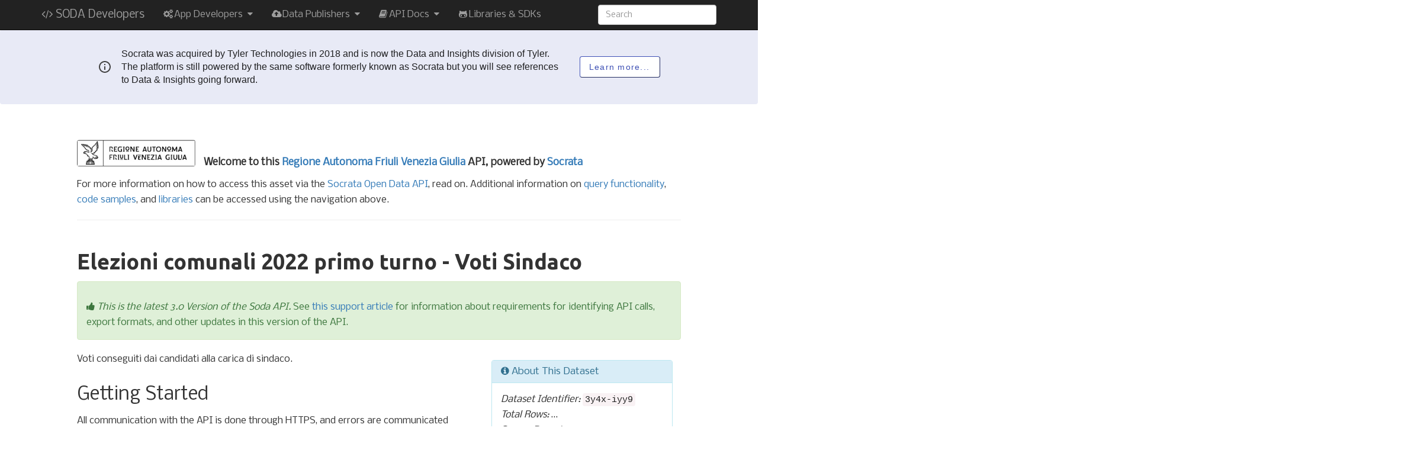

--- FILE ---
content_type: text/css; charset=utf-8
request_url: https://cdnjs.cloudflare.com/ajax/libs/highlight.js/9.1.0/styles/default.min.css
body_size: -87
content:
.hljs{display:block;overflow-x:auto;padding:0.5em;background:#F0F0F0}.hljs,.hljs-subst{color:#444}.hljs-keyword,.hljs-attribute,.hljs-selector-tag,.hljs-meta-keyword,.hljs-doctag,.hljs-name{font-weight:bold}.hljs-built_in,.hljs-literal,.hljs-bullet,.hljs-code,.hljs-addition{color:#1F811F}.hljs-regexp,.hljs-symbol,.hljs-variable,.hljs-template-variable,.hljs-link,.hljs-selector-attr,.hljs-selector-pseudo{color:#BC6060}.hljs-type,.hljs-string,.hljs-number,.hljs-selector-id,.hljs-selector-class,.hljs-quote,.hljs-template-tag,.hljs-deletion{color:#880000}.hljs-title,.hljs-section{color:#880000;font-weight:bold}.hljs-comment{color:#888888}.hljs-meta{color:#2B6EA1}.hljs-emphasis{font-style:italic}.hljs-strong{font-weight:bold}

--- FILE ---
content_type: application/javascript; charset=UTF-8
request_url: https://dev.socrata.com/common/js/lib/jquery.message_height.js
body_size: -85
content:
// Message our parent about our height
(function ($) {
  $.message_height = function() {
    if(parent) {
      console.log("Messaging height");
      parent.postMessage({ height: document.body.offsetHeight }, "*");
    }
  }
}(jQuery));

